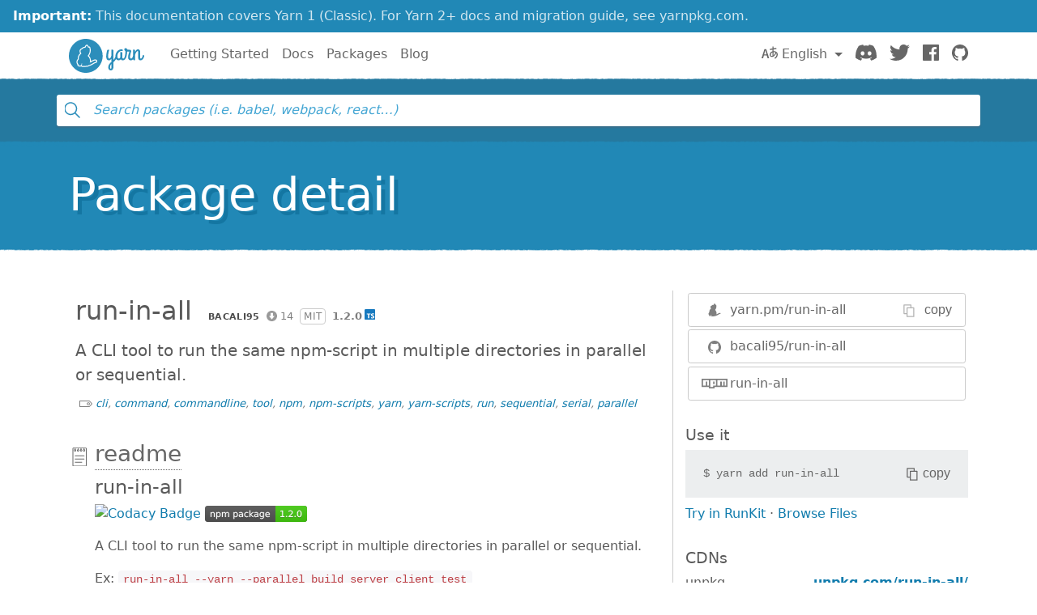

--- FILE ---
content_type: image/svg+xml
request_url: https://d25lcipzij17d.cloudfront.net/badge.svg?c=eyJhbGciOiJub25lIn0.eyJiIjp7IngiOmZhbHNlLCJ0IjoidjZlIiwibCI6Im5wbSBwYWNrYWdlIiwiciI6IjEuMi4wIn19
body_size: 5072
content:
<svg
  width="126"
  height="20"
  xmlns="http://www.w3.org/2000/svg">
  <defs>
    <linearGradient
      id="a"
      x1="0"
      y1="0"
      x2="0"
      y2="1"
      gradientUnits="userSpaceOnUse"
      gradientTransform="matrix(126 0 0 20 -0 0)">
      <stop
        offset="0"
        stop-color="#bbbbbb"
        stop-opacity="0.1"/>
      <stop
        offset="1"
        stop-color="#000000"
        stop-opacity="0.1"/>
    </linearGradient>
  </defs>
  <path
    fill="#555555"
    stroke="none"
    d="M 3 0 L 123 0 C 124.65685 0 126 1.3431457 126 3 L 126 17 C 126 18.656855 124.65685 20 123 20 L 3 20 C 1.3431457 20 0 18.656855 0 17 L 0 3 C -0 1.3431457 1.3431457 0 3 0 Z"/>
  <path
    fill="#44cc11"
    stroke="none"
    d="M 90 0 L 123 0 C 124.65685 0 126 1.3431457 126 3 L 126 17 C 126 18.656855 124.65685 20 123 20 L 90 20 C 88.34314 20 87 18.656855 87 17 L 87 3 C 87 1.3431457 88.34314 0 90 0 Z"/>
  <path
    fill="#44cc11"
    stroke="none"
    d="M 87 0 L 100 0 L 100 20 L 87 20 Z"/>
  <path
    fill="url(#a)"
    stroke="none"
    d="M 3 0 L 123 0 C 124.65685 0 126 1.3431457 126 3 L 126 17 C 126 18.656855 124.65685 20 123 20 L 3 20 C 1.3431457 20 0 18.656855 0 17 L 0 3 C -0 1.3431457 1.3431457 0 3 0 Z"/>
  <g>
    <g
      id="tBack">
      <path
        fill="#010101"
        fill-opacity="0.3"
        stroke="#010101"
        stroke-opacity="0.101960786"
        stroke-width="0.3"
        d="M 12.037109 11.369141 L 12.037109 15 L 11.048828 15 L 11.048828 11.401367 Q 11.048828 10.547363 10.71582 10.123047 Q 10.3828125 9.69873 9.716797 9.69873 Q 8.916504 9.69873 8.45459 10.208984 Q 7.992676 10.719238 7.992676 11.600098 L 7.992676 15 L 6.9990234 15 L 6.9990234 8.984375 L 7.992676 8.984375 L 7.992676 9.918945 Q 8.347168 9.376465 8.827881 9.10791 Q 9.308594 8.839355 9.937012 8.839355 Q 10.973633 8.839355 11.505371 9.481201 Q 12.037109 10.123047 12.037109 11.369141 Z M 14.964355 14.097656 L 14.964355 17.288086 L 13.970703 17.288086 L 13.970703 8.984375 L 14.964355 8.984375 L 14.964355 9.897461 Q 15.275878 9.360352 15.751221 9.0998535 Q 16.226563 8.839355 16.887207 8.839355 Q 17.98291 8.839355 18.667725 9.709473 Q 19.35254 10.57959 19.35254 11.997559 Q 19.35254 13.415527 18.667725 14.285645 Q 17.98291 15.155762 16.887207 15.155762 Q 16.226563 15.155762 15.751221 14.895264 Q 15.275878 14.634766 14.964355 14.097656 Z M 18.32666 11.997559 Q 18.32666 10.907227 17.878174 10.286865 Q 17.429688 9.666504 16.645508 9.666504 Q 15.861329 9.666504 15.412842 10.286865 Q 14.964355 10.907227 14.964355 11.997559 Q 14.964355 13.087892 15.412842 13.708252 Q 15.861329 14.328613 16.645508 14.328613 Q 17.429688 14.328613 17.878174 13.708252 Q 18.32666 13.087892 18.32666 11.997559 Z M 25.674316 10.13916 Q 26.044924 9.473145 26.560549 9.15625 Q 27.076172 8.839355 27.774412 8.839355 Q 28.714355 8.839355 29.22461 9.497314 Q 29.734863 10.155273 29.734863 11.369141 L 29.734863 15 L 28.741213 15 L 28.741213 11.401367 Q 28.741213 10.536621 28.435059 10.117676 Q 28.128906 9.69873 27.500488 9.69873 Q 26.732422 9.69873 26.286621 10.208984 Q 25.840818 10.719238 25.840818 11.600098 L 25.840818 15 L 24.847168 15 L 24.847168 11.401367 Q 24.847168 10.53125 24.541016 10.11499 Q 24.234861 9.69873 23.595705 9.69873 Q 22.838379 9.69873 22.392578 10.21167 Q 21.946777 10.724609 21.946777 11.600098 L 21.946777 15 L 20.953125 15 L 20.953125 8.984375 L 21.946777 8.984375 L 21.946777 9.918945 Q 22.285156 9.365723 22.757814 9.102539 Q 23.230469 8.839355 23.880371 8.839355 Q 24.535645 8.839355 24.994873 9.172363 Q 25.4541 9.505371 25.674316 10.13916 Z M 36.15869 14.097656 L 36.15869 17.288086 L 35.16504 17.288086 L 35.16504 8.984375 L 36.15869 8.984375 L 36.15869 9.897461 Q 36.470215 9.360352 36.945557 9.0998535 Q 37.4209 8.839355 38.081543 8.839355 Q 39.177246 8.839355 39.86206 9.709473 Q 40.546875 10.57959 40.546875 11.997559 Q 40.546875 13.415527 39.86206 14.285645 Q 39.177246 15.155762 38.081543 15.155762 Q 37.4209 15.155762 36.945557 14.895264 Q 36.470215 14.634766 36.15869 14.097656 Z M 39.520996 11.997559 Q 39.520996 10.907227 39.07251 10.286865 Q 38.624023 9.666504 37.839844 9.666504 Q 37.055664 9.666504 36.607178 10.286865 Q 36.15869 10.907227 36.15869 11.997559 Q 36.15869 13.087892 36.607178 13.708252 Q 37.055664 14.328613 37.839844 14.328613 Q 38.624023 14.328613 39.07251 13.708252 Q 39.520996 13.087892 39.520996 11.997559 Z M 44.91895 11.976074 Q 43.72119 11.976074 43.25928 12.249999 Q 42.797363 12.523926 42.797363 13.184571 Q 42.797363 13.7109375 43.1438 14.019776 Q 43.49023 14.328613 44.086426 14.328613 Q 44.9082 14.328613 45.40503 13.74585 Q 45.901855 13.163086 45.901855 12.196289 L 45.901855 11.976074 L 44.91895 11.976074 Z M 46.890137 11.567871 L 46.890137 15 L 45.901855 15 L 45.901855 14.086915 Q 45.56348 14.634766 45.058598 14.895264 Q 44.55371 15.155762 43.823242 15.155762 Q 42.899414 15.155762 42.354248 14.637451 Q 41.809082 14.119142 41.809082 13.249024 Q 41.809082 12.233887 42.488525 11.718262 Q 43.16797 11.202637 44.51611 11.202637 L 45.901855 11.202637 L 45.901855 11.105957 Q 45.901855 10.423828 45.45337 10.050537 Q 45.004883 9.677246 44.193848 9.677246 Q 43.678223 9.677246 43.189453 9.800781 Q 42.700684 9.924316 42.24951 10.171387 L 42.24951 9.258301 Q 42.791992 9.048828 43.302246 8.944092 Q 43.8125 8.839355 44.2959 8.839355 Q 45.601074 8.839355 46.245605 9.516113 Q 46.890137 10.192871 46.890137 11.567871 Z M 53.254883 9.215332 L 53.254883 10.13916 Q 52.835938 9.908203 52.414307 9.792725 Q 51.992672 9.677246 51.56299 9.677246 Q 50.601563 9.677246 50.069828 10.286865 Q 49.538082 10.896483 49.538082 11.997559 Q 49.538082 13.098633 50.069828 13.708252 Q 50.601563 14.317871 51.56299 14.317871 Q 51.992672 14.317871 52.414307 14.202393 Q 52.835938 14.086915 53.254883 13.855956 L 53.254883 14.769043 Q 52.84131 14.962402 52.398193 15.059082 Q 51.95508 15.155762 51.455566 15.155762 Q 50.09668 15.155762 49.29639 14.301758 Q 48.496094 13.447754 48.496094 11.997559 Q 48.496094 10.525879 49.304443 9.682617 Q 50.112793 8.839355 51.52002 8.839355 Q 51.976563 8.839355 52.41162 8.93335 Q 52.84668 9.027344 53.254883 9.215332 Z M 54.936035 6.642578 L 55.929688 6.642578 L 55.929688 11.578614 L 58.878418 8.984375 L 60.140625 8.984375 L 56.950195 11.798827 L 60.274902 15 L 58.98584 15 L 55.929688 12.062012 L 55.929688 15 L 54.936035 15 L 54.936035 6.642578 Z M 63.884277 11.976074 Q 62.686527 11.976074 62.22461 12.249999 Q 61.76269 12.523926 61.76269 13.184571 Q 61.76269 13.7109375 62.109135 14.019776 Q 62.455566 14.328613 63.051754 14.328613 Q 63.873535 14.328613 64.37036 13.74585 Q 64.86719 13.163086 64.86719 12.196289 L 64.86719 11.976074 L 63.884277 11.976074 Z M 65.85547 11.567871 L 65.85547 15 L 64.86719 15 L 64.86719 14.086915 Q 64.52881 14.634766 64.023926 14.895264 Q 63.519043 15.155762 62.78857 15.155762 Q 61.864746 15.155762 61.319576 14.637451 Q 60.774414 14.119142 60.774414 13.249024 Q 60.774414 12.233887 61.45386 11.718262 Q 62.1333 11.202637 63.481445 11.202637 L 64.86719 11.202637 L 64.86719 11.105957 Q 64.86719 10.423828 64.4187 10.050537 Q 63.97022 9.677246 63.15918 9.677246 Q 62.643555 9.677246 62.15478 9.800781 Q 61.666016 9.924316 61.214844 10.171387 L 61.214844 9.258301 Q 61.75732 9.048828 62.26758 8.944092 Q 62.777832 8.839355 63.26123 8.839355 Q 64.56641 8.839355 65.21094 9.516113 Q 65.85547 10.192871 65.85547 11.567871 Z M 71.84961 11.922363 Q 71.84961 10.848145 71.406494 10.257324 Q 70.96338 9.666504 70.163086 9.666504 Q 69.368164 9.666504 68.92505 10.257324 Q 68.48193 10.848145 68.48193 11.922363 Q 68.48193 12.991212 68.92505 13.582031 Q 69.368164 14.172852 70.163086 14.172852 Q 70.96338 14.172852 71.406494 13.582031 Q 71.84961 12.991212 71.84961 11.922363 Z M 72.83789 14.253418 Q 72.83789 15.789552 72.15576 16.538818 Q 71.47363 17.288086 70.06641 17.288086 Q 69.54541 17.288086 69.083496 17.210205 Q 68.62158 17.132324 68.18652 16.971191 L 68.18652 16.009766 Q 68.62158 16.246094 69.0459 16.358887 Q 69.470215 16.47168 69.910645 16.47168 Q 70.88281 16.47168 71.36621 15.964111 Q 71.84961 15.456543 71.84961 14.430664 L 71.84961 13.941895 Q 71.54346 14.473633 71.06543 14.736816 Q 70.5874 15 69.92139 15 Q 68.81494 15 68.13818 14.156738 Q 67.461426 13.3134775 67.461426 11.922363 Q 67.461426 10.525879 68.13818 9.682617 Q 68.81494 8.839355 69.92139 8.839355 Q 70.5874 8.839355 71.06543 9.102539 Q 71.54346 9.365723 71.84961 9.897461 L 71.84961 8.984375 L 72.83789 8.984375 L 72.83789 14.253418 Z M 80.01904 11.745117 L 80.01904 12.228516 L 75.4751 12.228516 Q 75.53955 13.249024 76.09009 13.783447 Q 76.640625 14.317871 77.623535 14.317871 Q 78.19287 14.317871 78.727295 14.178222 Q 79.26172 14.038574 79.788086 13.759276 L 79.788086 14.693847 Q 79.25635 14.919433 78.697754 15.037598 Q 78.13916 15.155762 77.56445 15.155762 Q 76.125 15.155762 75.284424 14.317871 Q 74.44385 13.47998 74.44385 12.05127 Q 74.44385 10.574219 75.241455 9.706787 Q 76.03906 8.839355 77.39258 8.839355 Q 78.606445 8.839355 79.312744 9.62085 Q 80.01904 10.402344 80.01904 11.745117 Z M 79.03076 11.455078 Q 79.02002 10.644043 78.576904 10.160645 Q 78.13379 9.677246 77.40332 9.677246 Q 76.57617 9.677246 76.079346 10.144531 Q 75.58252 10.611816 75.507324 11.460449 L 79.03076 11.455078 Z"/>
    </g>
    <g
      id="tText">
      <path
        fill="#ffffff"
        stroke="#ffffff"
        stroke-width="0.3"
        d="M 12.037109 10.369141 L 12.037109 14 L 11.048828 14 L 11.048828 10.401367 Q 11.048828 9.547363 10.71582 9.123047 Q 10.3828125 8.69873 9.716797 8.69873 Q 8.916504 8.69873 8.45459 9.208984 Q 7.992676 9.719238 7.992676 10.600098 L 7.992676 14 L 6.9990234 14 L 6.9990234 7.984375 L 7.992676 7.984375 L 7.992676 8.918945 Q 8.347168 8.376465 8.827881 8.10791 Q 9.308594 7.8393555 9.937012 7.8393555 Q 10.973633 7.8393555 11.505371 8.481201 Q 12.037109 9.123047 12.037109 10.369141 Z M 14.964355 13.097656 L 14.964355 16.288086 L 13.970703 16.288086 L 13.970703 7.984375 L 14.964355 7.984375 L 14.964355 8.897461 Q 15.275878 8.360352 15.751221 8.0998535 Q 16.226563 7.8393555 16.887207 7.8393555 Q 17.98291 7.8393555 18.667725 8.709473 Q 19.35254 9.57959 19.35254 10.997559 Q 19.35254 12.415527 18.667725 13.285645 Q 17.98291 14.155762 16.887207 14.155762 Q 16.226563 14.155762 15.751221 13.895264 Q 15.275878 13.634766 14.964355 13.097656 Z M 18.32666 10.997559 Q 18.32666 9.907227 17.878174 9.286865 Q 17.429688 8.666504 16.645508 8.666504 Q 15.861329 8.666504 15.412842 9.286865 Q 14.964355 9.907227 14.964355 10.997559 Q 14.964355 12.087892 15.412842 12.708252 Q 15.861329 13.328613 16.645508 13.328613 Q 17.429688 13.328613 17.878174 12.708252 Q 18.32666 12.087892 18.32666 10.997559 Z M 25.674316 9.13916 Q 26.044924 8.473145 26.560549 8.15625 Q 27.076172 7.8393555 27.774412 7.8393555 Q 28.714355 7.8393555 29.22461 8.497314 Q 29.734863 9.155273 29.734863 10.369141 L 29.734863 14 L 28.741213 14 L 28.741213 10.401367 Q 28.741213 9.536621 28.435059 9.117676 Q 28.128906 8.69873 27.500488 8.69873 Q 26.732422 8.69873 26.286621 9.208984 Q 25.840818 9.719238 25.840818 10.600098 L 25.840818 14 L 24.847168 14 L 24.847168 10.401367 Q 24.847168 9.53125 24.541016 9.11499 Q 24.234861 8.69873 23.595705 8.69873 Q 22.838379 8.69873 22.392578 9.21167 Q 21.946777 9.724609 21.946777 10.600098 L 21.946777 14 L 20.953125 14 L 20.953125 7.984375 L 21.946777 7.984375 L 21.946777 8.918945 Q 22.285156 8.365723 22.757814 8.102539 Q 23.230469 7.8393555 23.880371 7.8393555 Q 24.535645 7.8393555 24.994873 8.172363 Q 25.4541 8.505371 25.674316 9.13916 Z M 36.15869 13.097656 L 36.15869 16.288086 L 35.16504 16.288086 L 35.16504 7.984375 L 36.15869 7.984375 L 36.15869 8.897461 Q 36.470215 8.360352 36.945557 8.0998535 Q 37.4209 7.8393555 38.081543 7.8393555 Q 39.177246 7.8393555 39.86206 8.709473 Q 40.546875 9.57959 40.546875 10.997559 Q 40.546875 12.415527 39.86206 13.285645 Q 39.177246 14.155762 38.081543 14.155762 Q 37.4209 14.155762 36.945557 13.895264 Q 36.470215 13.634766 36.15869 13.097656 Z M 39.520996 10.997559 Q 39.520996 9.907227 39.07251 9.286865 Q 38.624023 8.666504 37.839844 8.666504 Q 37.055664 8.666504 36.607178 9.286865 Q 36.15869 9.907227 36.15869 10.997559 Q 36.15869 12.087892 36.607178 12.708252 Q 37.055664 13.328613 37.839844 13.328613 Q 38.624023 13.328613 39.07251 12.708252 Q 39.520996 12.087892 39.520996 10.997559 Z M 44.91895 10.976074 Q 43.72119 10.976074 43.25928 11.249999 Q 42.797363 11.523926 42.797363 12.184571 Q 42.797363 12.7109375 43.1438 13.019776 Q 43.49023 13.328613 44.086426 13.328613 Q 44.9082 13.328613 45.40503 12.74585 Q 45.901855 12.163086 45.901855 11.196289 L 45.901855 10.976074 L 44.91895 10.976074 Z M 46.890137 10.567871 L 46.890137 14 L 45.901855 14 L 45.901855 13.086915 Q 45.56348 13.634766 45.058598 13.895264 Q 44.55371 14.155762 43.823242 14.155762 Q 42.899414 14.155762 42.354248 13.637451 Q 41.809082 13.119142 41.809082 12.249024 Q 41.809082 11.233887 42.488525 10.718262 Q 43.16797 10.202637 44.51611 10.202637 L 45.901855 10.202637 L 45.901855 10.105957 Q 45.901855 9.423828 45.45337 9.050537 Q 45.004883 8.677246 44.193848 8.677246 Q 43.678223 8.677246 43.189453 8.800781 Q 42.700684 8.924316 42.24951 9.171387 L 42.24951 8.258301 Q 42.791992 8.048828 43.302246 7.9440913 Q 43.8125 7.8393555 44.2959 7.8393555 Q 45.601074 7.8393555 46.245605 8.516113 Q 46.890137 9.192871 46.890137 10.567871 Z M 53.254883 8.215332 L 53.254883 9.13916 Q 52.835938 8.908203 52.414307 8.792725 Q 51.992672 8.677246 51.56299 8.677246 Q 50.601563 8.677246 50.069828 9.286865 Q 49.538082 9.896484 49.538082 10.997559 Q 49.538082 12.098633 50.069828 12.708252 Q 50.601563 13.317871 51.56299 13.317871 Q 51.992672 13.317871 52.414307 13.202393 Q 52.835938 13.086915 53.254883 12.855956 L 53.254883 13.769043 Q 52.84131 13.962402 52.398193 14.059082 Q 51.95508 14.155762 51.455566 14.155762 Q 50.09668 14.155762 49.29639 13.301758 Q 48.496094 12.447754 48.496094 10.997559 Q 48.496094 9.525879 49.304443 8.682617 Q 50.112793 7.8393555 51.52002 7.8393555 Q 51.976563 7.8393555 52.41162 7.9333496 Q 52.84668 8.027344 53.254883 8.215332 Z M 54.936035 5.642578 L 55.929688 5.642578 L 55.929688 10.578613 L 58.878418 7.984375 L 60.140625 7.984375 L 56.950195 10.798827 L 60.274902 14 L 58.98584 14 L 55.929688 11.062012 L 55.929688 14 L 54.936035 14 L 54.936035 5.642578 Z M 63.884277 10.976074 Q 62.686527 10.976074 62.22461 11.249999 Q 61.76269 11.523926 61.76269 12.184571 Q 61.76269 12.7109375 62.109135 13.019776 Q 62.455566 13.328613 63.051754 13.328613 Q 63.873535 13.328613 64.37036 12.74585 Q 64.86719 12.163086 64.86719 11.196289 L 64.86719 10.976074 L 63.884277 10.976074 Z M 65.85547 10.567871 L 65.85547 14 L 64.86719 14 L 64.86719 13.086915 Q 64.52881 13.634766 64.023926 13.895264 Q 63.519043 14.155762 62.78857 14.155762 Q 61.864746 14.155762 61.319576 13.637451 Q 60.774414 13.119142 60.774414 12.249024 Q 60.774414 11.233887 61.45386 10.718262 Q 62.1333 10.202637 63.481445 10.202637 L 64.86719 10.202637 L 64.86719 10.105957 Q 64.86719 9.423828 64.4187 9.050537 Q 63.97022 8.677246 63.15918 8.677246 Q 62.643555 8.677246 62.15478 8.800781 Q 61.666016 8.924316 61.214844 9.171387 L 61.214844 8.258301 Q 61.75732 8.048828 62.26758 7.9440913 Q 62.777832 7.8393555 63.26123 7.8393555 Q 64.56641 7.8393555 65.21094 8.516113 Q 65.85547 9.192871 65.85547 10.567871 Z M 71.84961 10.922363 Q 71.84961 9.848145 71.406494 9.257324 Q 70.96338 8.666504 70.163086 8.666504 Q 69.368164 8.666504 68.92505 9.257324 Q 68.48193 9.848145 68.48193 10.922363 Q 68.48193 11.991212 68.92505 12.582031 Q 69.368164 13.172852 70.163086 13.172852 Q 70.96338 13.172852 71.406494 12.582031 Q 71.84961 11.991212 71.84961 10.922363 Z M 72.83789 13.253418 Q 72.83789 14.789552 72.15576 15.538818 Q 71.47363 16.288086 70.06641 16.288086 Q 69.54541 16.288086 69.083496 16.210205 Q 68.62158 16.132324 68.18652 15.971191 L 68.18652 15.009765 Q 68.62158 15.246094 69.0459 15.358887 Q 69.470215 15.47168 69.910645 15.47168 Q 70.88281 15.47168 71.36621 14.964111 Q 71.84961 14.456543 71.84961 13.430664 L 71.84961 12.941895 Q 71.54346 13.473633 71.06543 13.736816 Q 70.5874 14 69.92139 14 Q 68.81494 14 68.13818 13.156738 Q 67.461426 12.3134775 67.461426 10.922363 Q 67.461426 9.525879 68.13818 8.682617 Q 68.81494 7.8393555 69.92139 7.8393555 Q 70.5874 7.8393555 71.06543 8.102539 Q 71.54346 8.365723 71.84961 8.897461 L 71.84961 7.984375 L 72.83789 7.984375 L 72.83789 13.253418 Z M 80.01904 10.745117 L 80.01904 11.228516 L 75.4751 11.228516 Q 75.53955 12.249024 76.09009 12.783447 Q 76.640625 13.317871 77.623535 13.317871 Q 78.19287 13.317871 78.727295 13.178222 Q 79.26172 13.038574 79.788086 12.759276 L 79.788086 13.693847 Q 79.25635 13.919433 78.697754 14.037598 Q 78.13916 14.155762 77.56445 14.155762 Q 76.125 14.155762 75.284424 13.317871 Q 74.44385 12.47998 74.44385 11.05127 Q 74.44385 9.574219 75.241455 8.706787 Q 76.03906 7.8393555 77.39258 7.8393555 Q 78.606445 7.8393555 79.312744 8.62085 Q 80.01904 9.402344 80.01904 10.745117 Z M 79.03076 10.455078 Q 79.02002 9.644043 78.576904 9.160645 Q 78.13379 8.677246 77.40332 8.677246 Q 76.57617 8.677246 76.079346 9.144531 Q 75.58252 9.611816 75.507324 10.460449 L 79.03076 10.455078 Z"/>
    </g>
  </g>
  <g>
    <g
      id="vBack">
      <path
        fill="#010101"
        fill-opacity="0.3"
        stroke="#010101"
        stroke-opacity="0.101960786"
        stroke-width="0.3"
        d="M 93.36426 14.086915 L 95.13672 14.086915 L 95.13672 7.9692383 L 93.208496 8.355957 L 93.208496 7.3676753 L 95.12598 6.980957 L 96.21094 6.980957 L 96.21094 14.086915 L 97.9834 14.086915 L 97.9834 15 L 93.36426 15 L 93.36426 14.086915 Z M 100.174805 13.635743 L 101.308105 13.635743 L 101.308105 15 L 100.174805 15 L 100.174805 13.635743 Z M 104.60595 14.086915 L 108.39258 14.086915 L 108.39258 15 L 103.30078 15 L 103.30078 14.086915 Q 103.91846 13.447754 104.98462 12.37085 Q 106.05079 11.293945 106.32471 10.982422 Q 106.8457 10.396973 107.05249 9.991455 Q 107.25928 9.5859375 107.25928 9.193848 Q 107.25928 8.5546875 106.81079 8.151855 Q 106.362305 7.7490234 105.64258 7.7490234 Q 105.13233 7.7490234 104.56568 7.9262695 Q 103.99902 8.103516 103.35449 8.463379 L 103.35449 7.3676753 Q 104.009766 7.104492 104.5791 6.970215 Q 105.14844 6.8359375 105.62109 6.8359375 Q 106.86719 6.8359375 107.6084 7.4589844 Q 108.34962 8.082031 108.34962 9.124023 Q 108.34962 9.618164 108.164314 10.061279 Q 107.97901 10.504395 107.490234 11.105957 Q 107.35596 11.261719 106.63622 12.005615 Q 105.91651 12.749512 104.60595 14.086915 Z M 110.66993 13.635743 L 111.803215 13.635743 L 111.803215 15 L 110.66993 15 L 110.66993 13.635743 Z M 116.48682 7.6953125 Q 115.64892 7.6953125 115.2273 8.519775 Q 114.805664 9.344238 114.805664 10.998536 Q 114.805664 12.647461 115.2273 13.471923 Q 115.64892 14.296387 116.48682 14.296387 Q 117.33007 14.296387 117.75171 13.471923 Q 118.17334 12.647461 118.17334 10.998536 Q 118.17334 9.344238 117.75171 8.519775 Q 117.33007 7.6953125 116.48682 7.6953125 Z M 116.48682 6.8359375 Q 117.83495 6.8359375 118.54662 7.9020996 Q 119.25829 8.968262 119.25829 10.998536 Q 119.25829 13.023438 118.54662 14.0896 Q 117.83495 15.155762 116.48682 15.155762 Q 115.13867 15.155762 114.427 14.0896 Q 113.71533 13.023438 113.71533 10.998536 Q 113.71533 8.968262 114.427 7.9020996 Q 115.13867 6.8359375 116.48682 6.8359375 Z"/>
    </g>
    <g
      id="vText">
      <path
        fill="#ffffff"
        stroke="#ffffff"
        stroke-width="0.3"
        d="M 93.36426 13.086915 L 95.13672 13.086915 L 95.13672 6.9692383 L 93.208496 7.355957 L 93.208496 6.3676753 L 95.12598 5.980957 L 96.21094 5.980957 L 96.21094 13.086915 L 97.9834 13.086915 L 97.9834 14 L 93.36426 14 L 93.36426 13.086915 Z M 100.174805 12.635743 L 101.308105 12.635743 L 101.308105 14 L 100.174805 14 L 100.174805 12.635743 Z M 104.60595 13.086915 L 108.39258 13.086915 L 108.39258 14 L 103.30078 14 L 103.30078 13.086915 Q 103.91846 12.447754 104.98462 11.37085 Q 106.05079 10.293945 106.32471 9.982422 Q 106.8457 9.396973 107.05249 8.991455 Q 107.25928 8.5859375 107.25928 8.193848 Q 107.25928 7.5546875 106.81079 7.1518555 Q 106.362305 6.7490234 105.64258 6.7490234 Q 105.13233 6.7490234 104.56568 6.9262695 Q 103.99902 7.1035156 103.35449 7.4633794 L 103.35449 6.3676753 Q 104.009766 6.104492 104.5791 5.970215 Q 105.14844 5.8359375 105.62109 5.8359375 Q 106.86719 5.8359375 107.6084 6.4589844 Q 108.34962 7.0820313 108.34962 8.124023 Q 108.34962 8.618164 108.164314 9.061279 Q 107.97901 9.504395 107.490234 10.105957 Q 107.35596 10.261719 106.63622 11.005615 Q 105.91651 11.749512 104.60595 13.086915 Z M 110.66993 12.635743 L 111.803215 12.635743 L 111.803215 14 L 110.66993 14 L 110.66993 12.635743 Z M 116.48682 6.6953125 Q 115.64892 6.6953125 115.2273 7.5197754 Q 114.805664 8.344238 114.805664 9.998535 Q 114.805664 11.647461 115.2273 12.471923 Q 115.64892 13.296387 116.48682 13.296387 Q 117.33007 13.296387 117.75171 12.471923 Q 118.17334 11.647461 118.17334 9.998535 Q 118.17334 8.344238 117.75171 7.5197754 Q 117.33007 6.6953125 116.48682 6.6953125 Z M 116.48682 5.8359375 Q 117.83495 5.8359375 118.54662 6.9020996 Q 119.25829 7.9682617 119.25829 9.998535 Q 119.25829 12.023438 118.54662 13.0896 Q 117.83495 14.155762 116.48682 14.155762 Q 115.13867 14.155762 114.427 13.0896 Q 113.71533 12.023438 113.71533 9.998535 Q 113.71533 7.9682617 114.427 6.9020996 Q 115.13867 5.8359375 116.48682 5.8359375 Z"/>
    </g>
  </g>
</svg>
